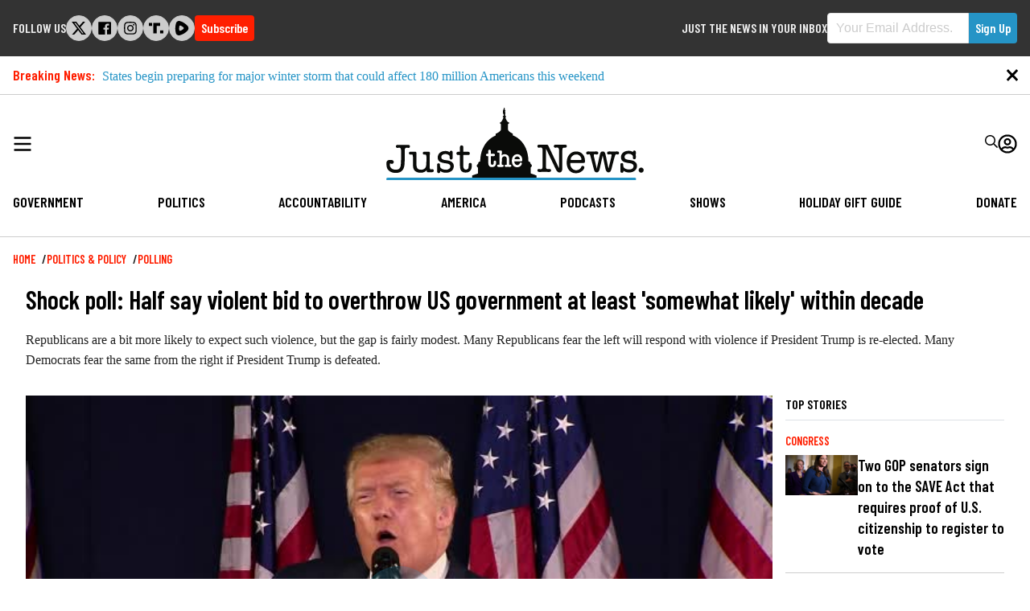

--- FILE ---
content_type: application/javascript;charset=utf-8
request_url: https://rumble.com/embedJS/urvw1.v70uhr/?url=https%3A%2F%2Fjustthenews.com%2Fpolitics-policy%2Fpolling%2Fshock-poll-half-voters-say-violent-attempt-overthrow-us-government-possible&args=%5B%22play%22%2C%7B%22video%22%3A%22v70uhr%22%2C%22div%22%3A%22rumble_v70uhr%22%2C%22playlist%22%3A%5B%22v6uar6m%22%2C%22v1l7smu%22%2C%22v6u4fec%22%2C%22v1hpscx%22%2C%22v1hhf4r%22%2C%22v1hlccd%22%2C%22v1hlccd%22%2C%22v1hgg43%22%2C%22v1gt7fa%22%2C%22v1igr7x%22%5D%2C%22refadd%22%3A%22type%3Dautoplay%22%2C%22autoplay%22%3A2%2C%22float_offset%22%3A%5B20%2C20%2C1%2C1%5D%2C%22float_size%22%3A%5B410%2C410%5D%2C%22float_mobile_offset%22%3A%5B15%2C55%2C1%2C1%5D%2C%22float_mobile_size%22%3A%5B%2245%25%22%2C255%5D%2C%22float%22%3A%22always%22%7D%5D
body_size: 12336
content:
!function(f,a){var t,r,o,n,i,d,s,c,l,e="Rumble",b={F:0},u=Object.create(null),p=document.location.hostname,g="rumble.com",I=(p===g||-1!==p.indexOf(g,p.length-g.length))&&Object.prototype.hasOwnProperty.call(f,"loc")&&Object.prototype.hasOwnProperty.call(f.loc,"f"),g=function(){return I?f.loc.f.apply(this,arguments):arguments[0]},h=(Object.freeze(g),Object.defineProperty(u,"f",{value:g,enumerable:!1,writable:!1,configurable:!1}),Object.setPrototypeOf(u,null),Object.freeze(u),Object.defineProperty(b,"loc",{value:u,enumerable:!1,writable:!1,configurable:!1}),function(){return(new Date).getTime()/1e3});(a=f[e]=f[e]||function(){a._.push(arguments)})._=a._||[],b.f={},b.b={};b.f["v70uhr"]={"fps":29.97,"w":1920,"h":1080,"u":{"mp4":{"url":"https:\/\/1a-1791.com\/video\/s8\/2\/V\/W\/W\/9\/VWW9a.caa.1.mp4","meta":{"bitrate":831,"size":3568976,"w":854,"h":480}},"webm":{"url":"https:\/\/1a-1791.com\/video\/s8\/2\/V\/W\/W\/9\/VWW9a.daa.1.webm","meta":{"bitrate":807,"size":3460122,"w":854,"h":480}}},"ua":{"mp4":{"360":{"url":"https:\/\/1a-1791.com\/video\/s8\/2\/V\/W\/W\/9\/VWW9a.baa.1.mp4","meta":{"bitrate":649,"size":2787076,"w":640,"h":360}},"480":{"url":"https:\/\/1a-1791.com\/video\/s8\/2\/V\/W\/W\/9\/VWW9a.caa.1.mp4","meta":{"bitrate":831,"size":3568976,"w":854,"h":480}},"720":{"url":"https:\/\/1a-1791.com\/video\/s8\/2\/V\/W\/W\/9\/VWW9a.gaa.1.mp4","meta":{"bitrate":2002,"size":8596042,"w":1280,"h":720}},"1080":{"url":"https:\/\/1a-1791.com\/video\/s8\/2\/V\/W\/W\/9\/VWW9a.haa.1.mp4","meta":{"bitrate":2754,"size":11822383,"w":1920,"h":1080}}},"webm":{"480":{"url":"https:\/\/1a-1791.com\/video\/s8\/2\/V\/W\/W\/9\/VWW9a.daa.1.webm","meta":{"bitrate":807,"size":3460122,"w":854,"h":480}}}},"i":"https:\/\/1a-1791.com\/video\/s8\/6\/V\/W\/W\/9\/VWW9a.OvCc.1.jpg","evt":{"v":"\/l\/view...70uhr.i0ged7","e":"\/l\/pte...70uhr.60474z","wt":1,"t":"\/l\/timeline...70uhr.y.1wl1av5"},"cc":[],"l":"\/v9n0of-trump-nation-is-witnessing-a-merciless-campaign-to-wipe-out-our-history.html","r":1,"title":"Trump: Nation is &apos;witnessing a merciless campaign to wipe out our history&apos;","author":{"name":"JTN2020","url":"https:\/\/rumble.com\/user\/JTN2020"},"player":{"logo":{"tw":75,"th":22,"path":"<style type=\"text\/css\"> .st0{filter:url(#Adobe_OpacityMaskFilter);} .st1{fill:#ffffff;} .st2{mask:url(#mask-2_2_);fill:#ffffff;} <\/style><g id=\"Just-the-News-HORZ-PRIMARY\"> <g id=\"Group-3\" transform=\"translate(0.000000, 405.000000)\"> <g id=\"Clip-2\"> <\/g> <defs> <filter id=\"Adobe_OpacityMaskFilter\" filterUnits=\"userSpaceOnUse\" x=\"1.7\" y=\"-363.4\" width=\"142.9\" height=\"1.6\"> <feColorMatrix type=\"matrix\" values=\"1 0 0 0 0 0 1 0 0 0 0 0 1 0 0 0 0 0 1 0\"\/> <\/filter> <\/defs> <mask maskUnits=\"userSpaceOnUse\" x=\"1.7\" y=\"-363.4\" width=\"142.9\" height=\"1.6\" id=\"mask-2_2_\"> <g class=\"st0\"> <polygon id=\"path-1_2_\" class=\"st1\" points=\"1.7,-363.4 144.6,-363.4 144.6,-361.9 1.7,-361.9 \"\/> <\/g> <\/mask> <path id=\"Fill-1\" class=\"st2\" d=\"M143.8-361.9H2.5c-0.4,0-0.8-0.4-0.8-0.8c0-0.4,0.4-0.8,0.8-0.8h141.3c0.4,0,0.8,0.4,0.8,0.8 C144.6-362.2,144.2-361.9,143.8-361.9\"\/> <\/g> <path id=\"Fill-5\" class=\"st1\" d=\"M148.8,37.3c0,0.8-0.6,1.4-1.4,1.4c-0.8,0-1.4-0.6-1.4-1.4c0-0.8,0.6-1.4,1.4-1.4 C148.1,35.9,148.8,36.5,148.8,37.3\"\/> <path id=\"Stroke-6\" class=\"st1\" d=\"M148.8,37.3c0,0.8-0.6,1.4-1.4,1.4c-0.8,0-1.4-0.6-1.4-1.4c0-0.8,0.6-1.4,1.4-1.4 C148.1,35.9,148.8,36.5,148.8,37.3z\"\/> <path id=\"Fill-8\" class=\"st1\" d=\"M141.1,31.6l-1.3-0.2c-1.3-0.2-1.9-0.7-1.9-1.6c0-0.5,0.2-0.9,0.7-1.2c0.4-0.3,1-0.5,1.7-0.5 c0.7,0,1.2,0.2,1.7,0.5c0.5,0.3,0.7,0.7,0.7,1.1v0.7c0,0.5,0.3,0.8,0.8,0.8c0.5,0,0.8-0.3,0.8-1c0-0.1,0-0.4,0-0.7l0-0.1 c0-0.3,0-0.7,0-0.8c0-0.2,0-0.8,0-1.2c0-0.2,0-0.4,0-0.4c0-0.5-0.3-0.8-0.8-0.8c-0.5,0-0.8,0.3-0.8,0.8c-0.7-0.5-1.5-0.7-2.4-0.7 c-1.3,0-2.4,0.3-3.2,1c-0.8,0.7-1.2,1.6-1.2,2.6c0,1.1,0.4,2,1.3,2.4c0.8,0.4,2,0.8,3.6,0.9c1.6,0.2,2.4,0.7,2.4,1.7 c0,0.5-0.2,1-0.7,1.3c-0.5,0.4-1.1,0.5-1.8,0.5c-1,0-1.8-0.2-2.5-0.6c-0.6-0.4-1-0.9-1-1.5c0-0.7-0.1-1.1-0.2-1.2 c-0.1-0.2-0.3-0.3-0.7-0.3c-0.5,0-0.8,0.3-0.8,0.9c0,0.1,0,0.3,0,0.6c0,0.4,0,0.9,0,1.1l0,0.1c0,0.4,0,1.2,0,1.7c0,0.7,0.3,1,0.9,1 c0.6,0,0.9-0.3,0.9-0.9v-0.2c0.9,0.6,2,1,3.1,1c1.4,0,2.5-0.3,3.3-1c0.8-0.7,1.3-1.6,1.3-2.7C145,33,143.7,31.9,141.1,31.6\"\/> <path id=\"Fill-9\" class=\"st1\" d=\"M133.6,26.7c0,0-0.2,0-0.5,0l-0.1,0c-0.5,0-1.4,0-1.6,0c-0.3,0-1.2,0-1.8,0l-0.1,0 c-0.2,0-0.4,0-0.4,0c-0.8,0-1.2,0.3-1.2,0.9c0,0.6,0.3,0.8,0.9,0.8c0.1,0,0.3,0,0.6-0.1c0.2,0,0.5-0.1,0.6-0.1 c0.3,0,0.4,0.2,0.4,0.5v0c0,0.3-0.1,0.7-0.2,1.1l-1.6,6.5l-1.6-7.5c-0.2-0.8-0.4-1.4-0.6-1.7c-0.2-0.3-0.6-0.5-1.1-0.5 c-0.5,0-0.8,0.2-1.1,0.5c-0.2,0.3-0.4,0.9-0.6,1.7l-1.7,7.5l-1.6-6.5c-0.1-0.4-0.2-0.8-0.2-1.1c0-0.4,0.2-0.6,0.5-0.6 c0.1,0,0.4,0.1,0.7,0.1c0.3,0,0.4,0.1,0.5,0.1c0.6,0,0.9-0.3,0.9-0.9c0-0.4-0.2-0.9-1.1-0.9c0,0-0.3,0-0.6,0l0,0c-0.7,0-1.7,0-2,0 c-0.2,0-0.9,0-1.4,0l-0.1,0c-0.3,0-0.5,0-0.6,0c-0.9,0-1.1,0.5-1.1,0.9c0,0.5,0.3,0.8,0.8,0.8c0,0,0.2,0,0.5-0.1 c0.1,0,0.4-0.1,0.4-0.1c0.2,0,0.4,0.2,0.5,0.7l2.2,8.2c0.3,1,0.8,1.5,1.5,1.5c0.5,0,0.8-0.2,1.1-0.5c0.3-0.3,0.5-0.9,0.7-1.6 l1.7-7.5l1.6,7.6c0.3,1.3,0.9,2,1.7,2c0.4,0,0.8-0.2,1.1-0.5c0.3-0.3,0.5-0.8,0.7-1.5l1.5-5.8c0.6-2.1,1-2.5,1.2-2.5 c0,0,0.1,0,0.1,0c0.3,0.1,0.5,0.1,0.7,0.1c0.6,0,0.8-0.3,0.8-0.9C134.7,27.2,134.5,26.7,133.6,26.7\"\/> <path id=\"Fill-10\" class=\"st1\" d=\"M107,31.3c0-0.7,0.3-1.4,1-2c0.7-0.6,1.4-0.9,2.2-0.9c0.8,0,1.5,0.3,2.1,0.9 c0.6,0.6,0.9,1.2,0.9,2c0,0.1,0,0.2-0.4,0.2h-5.4C107,31.5,107,31.4,107,31.3z M110.3,26.7c-1.6,0-2.9,0.6-4,1.8 c-1,1.2-1.5,2.7-1.5,4.6c0,1.8,0.5,3.3,1.4,4.4c0.9,1.1,2.2,1.6,3.8,1.6c1.3,0,2.5-0.4,3.4-1.2c0.6-0.5,1.1-1.2,1.3-1.8 c0.1-0.3,0-0.5-0.1-0.7c-0.2-0.2-0.5-0.4-0.8-0.4c-0.4,0-0.7,0.2-0.8,0.6c0,0-0.1,0.6-1.1,1.3c-0.5,0.3-1.1,0.5-1.8,0.5 c-1,0-1.8-0.4-2.5-1.1c-0.7-0.7-1-1.7-1-2.8c0-0.1,0-0.2,0.1-0.2c0,0,0.1-0.1,0.3-0.1h7.2c0.4,0,0.6-0.1,0.7-0.2 c0.1-0.1,0.1-0.5,0.1-1.1c0-1.5-0.5-2.7-1.4-3.7C112.9,27.2,111.7,26.7,110.3,26.7L110.3,26.7z\"\/> <path id=\"Fill-11\" class=\"st1\" d=\"M103.8,22.9c0,0-0.2,0-0.4,0l-0.1,0c-0.7,0-1.9,0-2.2,0c-0.3,0-1.2,0-1.8,0l-0.1,0 c-0.3,0-0.6,0-0.6,0c-0.9,0-1.1,0.5-1.1,0.9c0,0.2,0.1,0.4,0.2,0.6c0.2,0.2,0.4,0.2,0.6,0.2c0.1,0,0.3,0,0.6-0.1 c0.2,0,0.4-0.1,0.5-0.1c0.6,0,0.9,0.4,1,1.1c0,0.1,0,0.8,0,1.9v8.7l-5.9-12.2l-0.2-0.5c-0.2-0.4-0.5-0.5-1-0.5l-2,0 c-0.3,0-1.1,0-1.6,0l-0.5,0c-0.9,0-1.1,0.5-1.1,0.9c0,0.6,0.3,0.8,0.8,0.8c0.1,0,0.4,0,0.6-0.1c0.2,0,0.3,0,0.4,0 c0.7,0,1.1,0.5,1.1,1.6v9.1c0,1.1-0.3,1.6-1.1,1.6c-0.1,0-0.4,0-0.7-0.1l0,0c-0.3,0-0.4,0-0.4,0c-0.5,0-0.8,0.3-0.8,0.8 c0,0.4,0.2,0.9,1.1,0.9c0,0,0.2,0,0.4,0l0,0c0.7,0,2.2-0.1,2.5-0.1c0.4,0,1.8,0,2.4,0.1c0.2,0,0.3,0,0.3,0c0.9,0,1.1-0.5,1.1-0.9 c0-0.5-0.3-0.8-0.8-0.8c-0.1,0-0.3,0-0.6,0c-0.2,0-0.4,0-0.5,0c-0.7,0-1.1-0.5-1.1-1.6V25L98.7,37c0.5,1.1,1.2,1.6,2,1.6 c0.6,0,1-0.2,1.3-0.7c0.2-0.4,0.4-1.2,0.4-2.2v-9.6c0-0.6,0.1-1.1,0.2-1.2c0.1-0.2,0.4-0.3,0.8-0.3h0.5c0.8,0,1-0.5,1-0.9 C104.9,23.3,104.7,22.9,103.8,22.9\"\/> <g> <path class=\"st1\" d=\"M76.6,29.5c-0.4,0-0.8,0.2-1.1,0.5c-0.3,0.3-0.5,0.6-0.5,1c0,0,0,0,0.1,0h2.9c0,0,0,0,0.1,0 c0-0.4-0.1-0.7-0.4-1C77.3,29.7,76.9,29.5,76.6,29.5z\"\/> <path class=\"st1\" d=\"M84.2,39.1v-3.2c1.6-1.3-0.1-2.2-0.1-2.2c0-1.2-1.2-1.3-1.2-1.3c-0.1-12-8.9-14.7-8.9-14.7v-1 c0,0-2.8-1.1-2.8-2.5s0-2.3,0-2.3S71.1,11,71.7,11l0-0.8l-0.3,0c-0.7,0-1.6-2.3-1.6-2.3V7.4L70.2,7l-0.6-0.7L69.7,5l-0.2-1.1 l0.3,0l-0.5-0.9c0,0,0.2-0.5-0.1-0.9c0,0-0.6,0.1-0.4,0.7c0,0-0.5,0.8-0.4,1.1l0,1.1l0.5,1.3L68.2,7l0.3,0.5v0.4 c0,0-0.9,2.3-1.6,2.3l-0.3,0l0,0.8c0.7,0,0.5,1,0.5,1s0,1,0,2.3c0,1.3-3,2.5-3,2.5v1c0,0-8.7,2.9-8.9,14.7c0,0-1.2,0.1-1.2,1.4 c0,0-1.7,0.9,0,2.2v3.2c-1.1,0.4-2.4,0.7-3.4,1.1l0,1.2h36.8v-1.2C86.5,39.9,85.3,39.5,84.2,39.1z M64,34.7 c-0.4,0.6-1,0.9-1.9,0.9c-0.8,0-1.4-0.3-1.8-0.8c-0.3-0.4-0.4-1-0.4-1.9v-3.4c0-0.1,0-0.1-0.1-0.1h-0.5c-0.2,0-0.4-0.1-0.5-0.2 c-0.1-0.1-0.2-0.3-0.2-0.5c0-0.2,0.1-0.3,0.2-0.5c0.1-0.1,0.3-0.2,0.5-0.2h0.5c0,0,0,0,0,0c0,0,0,0,0-0.1v-1.5 c0-0.5,0.3-0.7,0.7-0.7c0.4,0,0.7,0.3,0.7,0.7V28c0,0,0,0,0,0c0,0,0,0,0.1,0H63c0.5,0,0.7,0.3,0.7,0.7c0,0.5-0.3,0.7-0.8,0.7h-1.5 c0,0,0,0,0,0.1V33c0,0.5,0.1,0.8,0.2,1c0.1,0.2,0.3,0.3,0.6,0.3c0.4,0,0.6-0.1,0.7-0.4c0.1-0.2,0.1-0.8,0.1-1.2l0,0l0,0 c0-0.5,0.3-0.8,0.7-0.8c0.2,0,0.7,0.1,0.7,0.8C64.4,33.8,64.3,34.2,64,34.7z M72.4,35.5c0,0-0.2,0-0.5,0c-0.3,0-0.7,0-0.8,0 c-0.1,0-0.5,0-0.7,0c-0.2,0-0.3,0-0.3,0c-0.2,0-0.4-0.1-0.5-0.2c-0.1-0.1-0.2-0.3-0.2-0.5c0-0.2,0.1-0.3,0.2-0.4 c0.1-0.1,0.3-0.1,0.4-0.1c0.1,0,0.1,0,0.3,0c0,0,0.1,0,0.1,0c0.1,0,0.2-0.3,0.2-0.7c0-0.1,0-0.3,0-0.6v-1.3c0-1.1-0.1-1.5-0.2-1.7 c-0.2-0.4-0.6-0.6-1.1-0.6c-0.6,0-1,0.2-1.3,0.6c-0.2,0.3-0.3,0.8-0.3,1.5c0,0.9,0,2.2,0,2.3c0,0.3,0.1,0.4,0.2,0.5 c0,0,0.1,0,0.1,0c0.1,0,0.1-0.1,0.2-0.1c0.4,0,0.6,0.2,0.6,0.6c0,0.4-0.3,0.7-0.7,0.7c0,0-0.2,0-0.4,0c-0.2,0-0.5,0-0.7,0 c-0.1,0-0.4,0-0.7,0c-0.2,0-0.5,0-0.5,0c-0.4,0-0.7-0.2-0.7-0.7c0-0.2,0.1-0.6,0.7-0.6c0.1,0,0.2,0,0.4,0.1c0.1,0,0.1,0,0.2,0 c0,0,0.1-0.1,0.1-0.2c0-0.3,0.1-0.8,0.1-1.6v-2.3c0-1.3,0-2.1-0.1-2.4c0-0.2-0.1-0.3-0.2-0.3c0,0-0.1,0-0.2,0c-0.2,0-0.3,0-0.3,0 c-0.4,0-0.6-0.2-0.6-0.6c0-0.2,0.1-0.3,0.2-0.5c0.1-0.1,0.3-0.2,0.5-0.2c0,0,0.1,0,0.2,0c0.2,0,0.5,0,0.6,0c0,0,0.2,0,0.4,0 c0.1,0,0.3,0,0.3,0c0.1,0,0.5,0.1,0.5,0.6l0,2.1c0.2-0.2,0.4-0.3,0.6-0.4c0.3-0.1,0.6-0.2,1-0.2c0.8,0,1.4,0.2,1.8,0.7 c0.5,0.5,0.7,1.1,0.7,1.8V33c0,0.6,0,0.8,0,0.8l0,0c0,0.4,0.1,0.5,0.1,0.5c0,0,0.1,0,0.2,0c0.1,0,0.2-0.1,0.3-0.1 c0.4,0,0.6,0.2,0.6,0.6C73.1,35,73.1,35.5,72.4,35.5z M79.3,32.1c-0.1,0.2-0.4,0.2-0.5,0.2h-3.9c0,0,0,0-0.1,0 c0,0.6,0.2,1.1,0.5,1.5c0.3,0.4,0.7,0.6,1.2,0.6c0.3,0,0.6-0.1,0.9-0.3c0.5-0.3,0.5-0.7,0.5-0.7l0,0c0.1-0.3,0.3-0.5,0.6-0.5 c0.2,0,0.4,0.1,0.5,0.3c0.1,0.2,0.2,0.4,0.1,0.6c-0.1,0.4-0.4,0.8-0.8,1.1c-0.6,0.5-1.2,0.7-2,0.7c-0.9,0-1.7-0.3-2.2-1 c-0.5-0.6-0.8-1.5-0.8-2.6c0-1.1,0.3-2,0.9-2.7c0.6-0.7,1.3-1.1,2.3-1.1c0.8,0,1.5,0.3,2,0.9c0.5,0.6,0.8,1.3,0.8,2.2 C79.4,31.9,79.3,32,79.3,32.1z\"\/> <\/g> <path id=\"Fill-15\" class=\"st1\" d=\"M49.7,33.2c-0.6,0-0.9,0.3-0.9,1c0,0,0,1.5-0.2,2c-0.3,0.5-0.7,0.8-1.4,0.8h0 c-1,0-1.5-0.8-1.5-2.3v-5.6c0-0.4,0.2-0.4,0.2-0.4h2.5c0.7,0,1-0.3,1-0.9c0-0.6-0.3-0.9-1-0.9H46c-0.3,0-0.3-0.1-0.3-0.2v-2.4 c0-0.6-0.3-1-0.9-1c-0.6,0-1,0.3-1,1v2.3c0,0.2-0.1,0.3-0.3,0.3h-0.9c-0.2,0-0.4,0.1-0.6,0.3c-0.2,0.2-0.3,0.4-0.3,0.6 c0,0.3,0.1,0.5,0.3,0.6c0.2,0.2,0.4,0.3,0.7,0.3h0.7c0.2,0,0.3,0.1,0.3,0.4v5.4c0,1.4,0.2,2.3,0.6,2.9c0.5,0.8,1.4,1.2,2.6,1.2 c1.3,0,2.3-0.5,2.9-1.4c0.4-0.7,0.6-1.3,0.6-3C50.6,33.4,50.1,33.2,49.7,33.2\"\/> <path id=\"Fill-16\" class=\"st1\" d=\"M36.3,31.7L35,31.5c-1.3-0.2-1.9-0.7-1.9-1.6c0-0.5,0.2-0.9,0.7-1.2c0.4-0.3,1-0.5,1.7-0.5 c0.7,0,1.2,0.2,1.7,0.5c0.5,0.3,0.7,0.7,0.7,1.1v0.8c0,0.5,0.3,0.8,0.8,0.8c0.5,0,0.8-0.3,0.8-1c0-0.1,0-0.4,0-0.8l0,0 c0-0.3,0-0.6,0-0.7c0-0.2,0-0.8,0-1.2l0-0.1c0-0.2,0-0.4,0-0.4c0-0.5-0.3-0.8-0.8-0.8c-0.5,0-0.8,0.3-0.8,0.8 c-0.7-0.5-1.5-0.7-2.4-0.7c-1.3,0-2.4,0.3-3.2,1c-0.8,0.7-1.2,1.6-1.2,2.6c0,1.2,0.4,2,1.3,2.4c0.8,0.4,2,0.8,3.6,0.9 c1.6,0.2,2.4,0.7,2.4,1.7c0,0.5-0.2,1-0.7,1.4c-0.5,0.4-1.1,0.5-1.8,0.5c-1,0-1.8-0.2-2.5-0.6c-0.6-0.4-1-0.9-1-1.5 c0-0.7-0.1-1.1-0.2-1.2c-0.1-0.2-0.3-0.3-0.7-0.3c-0.5,0-0.8,0.3-0.8,0.9c0,0.1,0,0.3,0,0.6c0,0.4,0,0.9,0,1.1c0,0.2,0,1.6,0,1.8 c0,0.7,0.3,1,0.9,1c0.6,0,0.9-0.3,0.9-0.9v-0.2c0.9,0.6,2,1,3.2,1c1.4,0,2.5-0.3,3.3-1c0.8-0.7,1.3-1.6,1.3-2.7 C40.3,33.2,38.9,32.1,36.3,31.7\"\/> <path id=\"Fill-17\" class=\"st1\" d=\"M27.9,36.8c-0.1,0-0.2,0-0.5,0.1c-0.2,0-0.4,0.1-0.4,0.1c-0.3,0-0.5-0.4-0.5-1.1 c0-0.1,0-0.4,0-1.5v-3.5c0-1.1,0-2,0.1-2.5c0-0.1,0-0.3,0-0.5c0-0.5-0.3-0.8-0.8-0.8c-0.1,0-0.3,0-0.5,0c-0.2,0-0.5,0-0.5,0 c-0.1,0-0.3,0-0.6,0c-0.3,0-0.6,0-0.6,0c-0.6,0-1,0.3-1,0.9c0,0.5,0.3,0.8,0.9,0.8h0.7c0.3,0,0.4,0.5,0.5,1v2.7 c0,1.6-0.1,2.7-0.4,3.3c-0.2,0.5-0.5,0.8-1,1.1c-0.5,0.3-1,0.4-1.7,0.4c-1.3,0-2.1-0.5-2.4-1.4c-0.2-0.6-0.3-1.5-0.3-2.8v-1.5 l0.1-3.6c0-0.8-0.4-1-0.8-1c0,0-0.1,0-0.3,0c-0.3,0-0.7,0-0.8,0c-0.1,0-0.4,0-0.7,0c-0.3,0-0.6,0-0.7,0c-0.9,0-1.1,0.4-1.1,0.8 c0,0.5,0.3,0.8,0.9,0.8c0.1,0,0.3,0,0.5,0c0.2,0,0.4,0,0.4,0c0.2,0,0.6,0.3,0.6,3v1.9c0,1,0,1.7,0,2c0,0.7,0.2,1.3,0.5,1.7 c0.7,1.1,2,1.7,3.8,1.7c1.5,0,2.6-0.5,3.5-1.5v0.4c0,0.5,0.3,0.8,0.7,0.8c0.1,0,0.4,0,0.7,0l0,0c0.1,0,0.2,0,0.2,0c0,0,0.3,0,0.5,0 c0.3,0,0.7,0,0.8,0c0.9,0,1-0.5,1-0.9C28.8,37,28.5,36.8,27.9,36.8\"\/> <path id=\"Fill-18\" class=\"st1\" d=\"M15.2,23.9c0-0.4-0.2-0.9-1.1-0.9c-0.1,0-0.4,0-0.8,0c-0.7,0-1.8,0-2.1,0c-0.3,0-1.6,0-2.3,0l0,0 c-0.3,0-0.5,0-0.6,0c-0.9,0-1.1,0.5-1.1,0.9c0,0.2,0.1,0.4,0.2,0.6c0.2,0.2,0.3,0.2,0.6,0.2c0.2,0,0.4,0,0.6-0.1c0.1,0,0.2,0,0.5,0 c0.7,0,1.1,0.5,1.1,1.6v4.3c0,1.1-0.1,2.1-0.1,2.8c0,0.3,0,0.5,0,0.7c-0.1,2.1-1,3-2.9,3c-1,0-1.8-0.3-2.4-0.8 c-0.5-0.5-0.9-1-0.9-1.7l0-0.5c0-0.3,0.2-0.6,0.2-0.6c0,0,0,0,0.1,0c0.2,0.2,0.5,0.3,0.8,0.3c0.6,0,1.1-0.4,1.1-1 c0-0.4-0.1-0.6-0.3-0.9c-0.4-0.4-1-0.4-1.3-0.4h0c-0.5,0-0.9,0-1.2,0c-0.8,0.1-1.2,0.8-1.3,1.1c-0.1,0.3,0,1.7,0,1.9 c0.1,1.3,0.5,2.3,1.4,3c1,0.8,2.3,1.3,3.9,1.3h0c2.6,0,4.3-1.3,4.8-3.8c0.2-0.9,0.3-2.5,0.3-4.6v-4.3c0-1.1,0.3-1.6,1.1-1.6 c0.2,0,0.4,0,0.5,0c0.3,0,0.5,0.1,0.6,0.1C14.9,24.7,15.2,24.4,15.2,23.9\"\/> <\/g>","w":"150","h":"44","link":"https:\/\/justthenews.com\/","allow":true},"timestamp":1658676112,"colors":{"play":"#FFFFFF","scrubber":"#2594C6","hover":"#FFFFFF","background":"rgba(37,148,198,0.2)","hoverBackground":"rgba(48,48,48,0.4)"}},"duration":34,"pubDate":"2020-07-04T15:17:24+00:00","loaded":1,"vid":11796831,"timeline":[0,0],"own":true,"restrict":[-3,0],"autoplay":1,"track":0,"live":0,"live_placeholder":false,"livestream_has_dvr":null,"share_url":"https:\/\/rumble.com\/share\/v9n0of?src=d5pbHkn0TYQ6HWRNFf3W5AcQGvhKytOOSg-DWnYH7_8hlss-K6BjmA","a":{"timeout":-1,"u":"rvw1","aden":[1,0,1],"ov":true,"ads":[],"a":".rvw1.rvw1.70uhr.c.ow.1m3bj2z","ae":".rvw1.rvw1.70uhr.c.ow.kzhhgu","ap":[false,0],"loop":[]},"viewer_id":"YwKzVuVVZKE",loaded:h()};if(!b.k){var v,m,_,y="https://rumble.com",p="/embedJS/urvw1",S=function(o,e){return o.opts||(o.opts=[]),b.D(e,function(e,t){var r=o[t];switch(t){case"opts":o[t]=r.concat(e);break;case"ad_sys":o[t]=r?b.M(r,e):e;break;default:o[t]=e}}),o},P=function(){try{return f.self!==f.top}catch(e){return!0}},g="ifr="+(P()?"1":"0")+"&",w=(b.l=h(),f.RumbleErrorHandler||(c=0,l=function(e){var t;return e&&((t=e.match(new RegExp("http[s]?://[^/]*rumble.com(/.*)$")))?t[1]:e)},f.RumbleErrorHandler=function(e){var t,r=e.message,o=e.filename,n=e.lineno,i=e.colno,a=l(o);o==a||r.match(/^Script error\./)||3<++c||(o=document.location+"",r=[l(o),c,r,a,n,i],e.error&&e.error.stack&&r.push(e.error.stack.split("\n").slice(1,3).join("\n")),a="/l/jserr?err="+encodeURIComponent(JSON.stringify(r)),o==r[0]&&(a=y+a),(t=document.createElement("img")).src=a,t.width=t.height=1,t.onload=t.onerror=function(){t.onload=null,t.onerror=null})},f.addEventListener("error",f.RumbleErrorHandler)),[]),B=(b.E=function(e){return e.split("?")[0]},b.B=function(e){var t=e.split("?"),r={};return t&&t[1]&&(t=t[1],new URLSearchParams(t).forEach(function(e,t){r[t]=e})),r},b.C=function(e){var r="";return b.D(e,function(e,t){r+=(r?"&":"")+encodeURIComponent(t)+"="+encodeURIComponent(e)}),r},b.D=function(e,t){var r,o;for(o in e)if(e.hasOwnProperty(o)&&void 0!==(r=t(e[o],o)))return r},b.K=function(e,t){if("undefined"==typeof localStorageBlocked)try{localStorageBlocked="undefined"==typeof localStorage||!localStorage}catch(r){localStorageBlocked=!0}if(void 0===t){if(!localStorageBlocked)try{t=localStorage.getItem(e)}catch(r){localStorageBlocked=!0}return localStorageBlocked?w[e]:parseInt(t)==t?parseInt(t):t}if(w[e]=t,!localStorageBlocked)try{return localStorage.setItem(e,t)}catch(r){localStorageBlocked=!1}return!1},b.L=function(e,t,r,o){if(e)if(!e.match(/^(http[s]?:)?\/\/([^/]*)\//)||r)return(o?"https:":"")+"//"+t+("/"!=e[0]?"/":"")+e;return e},b.M=function(e,t){return e.filter(function(e){return-1!==t.indexOf(e)})},b.I=function(){if("undefined"!=typeof Hls)return!0;var e="hls";try{new URL(document.location.href).searchParams.has("fml")&&(e="hls-dev")}catch(t){}return b.q([e]),!1},function(n){var i,t=.5,r=2,a=5,d=8,s=1,e=0,c=function(e){var t=e.config.liveSyncDuration;e.config.lowLatencyMode=t<=3},o=function(){0},l=function(){var e=i.config.liveSyncDuration;return!!(e&&e<d)&&(i.config.liveSyncDuration=e+s,r<(t*=2)&&(t=r),c(i),!0)},u=function(){o(),a=1<e&&0==a?-1:5,++e,2<=e&&l()&&(e=0)};return function(){var e,t={capLevelToPlayerSize:!1,autoStartLoad:!1,nudgeMaxRetry:10,minAutoBitrate:5e5,fragLoadPolicy:{"default":{maxTimeToFirstByteMs:1e4,maxLoadTimeMs:12e4,timeoutRetry:{maxNumRetry:10,retryDelayMs:0,maxRetryDelayMs:0},errorRetry:{maxNumRetry:10,retryDelayMs:1e3,maxRetryDelayMs:8e3}}}};if(n.meta&&n.meta.hlsJsConfig)for(var r in n.meta.hlsJsConfig)e=n.meta.hlsJsConfig[r],"predictive_disable_iterations"==r?a=e:"min_latency"==r?0:"max_latency"==r?d=e:"latency_interval"==r?s=e:t[r]=n.meta.hlsJsConfig[r];try{new URL(document.location.href).searchParams.has("follow_live_edge")&&(t.maxLiveSyncPlaybackRate=1.25)}catch(o){}return i=new Hls(t),c(i),i.on(Hls.Events.ERROR,function(e,t){t.type!=Hls.ErrorTypes.MEDIA_ERROR||t.details!=Hls.ErrorDetails.BUFFER_STALLED_ERROR&&t.details!=Hls.ErrorDetails.BUFFER_NUDGE_ON_STALL||u()}),i}()}),x=[2,0,1],M=["mp4","webm","hls"],N=function(u,f,p){var g,h=function(){var e=u.v.src||u.v.currentSrc;return e=e.match(/blob:/)&&u.hls_js?u.hls_js.url||e:e},v=(f.get=function(){return e=u,t=f.url,21192597==e.vid.vid?t:(r=b.B(t),o=b.E(t),e.vid.live||(n=0,e.vid.a&&(n=e.vid.a.u||0),r.u=n,r.b=0<e.bandwidth_track?1:0),o+"?"+b.C(r));var e,t,r,o,n},function(e){var t=h(),r=f.get();return u.current_video=f,r!=t||e?r:0});f.check=function(){return!v()},f.play=function(){var e,t;p&&u.hls_js&&!g&&(e=u.hls_js,(t=e.config.liveSyncDuration)&&(e.config.liveSyncDuration=1),e.startLoad(),t)&&(e.config.liveSyncDuration=t),g=!0},f.set=function(e){if(p&&!b.I())return setTimeout(function(){f.set()},100),!1;var t,r,o,n,i,a,d,s=v(e),c=0,l=0;s&&(g=!1,t=u.v,u.res=f.key,0<m&&(u.last_set_url==h()?(c=!t.paused,l=t.currentTime):0<u.video_time&&(l=u.video_time)),l&&!u.vid.live&&(u.ui.s.autoSeek=l),l=!!p&&(l=navigator.userAgent||"",r=/Android/i.test(l),/Chrome/i.test(l)&&!/iPad|iPhone/i.test(l)||r||!b.J),e=t,n=s,i=l,a=f,(o=u).hls_js&&o.hls_media_attached&&((d=o.hls_js).detachMedia(e),d.destroy(),o.hls_js=null),i?(d=o.hls_js=B(a),o.j("hlsJsLoaded",d),d.on(Hls.Events.LEVEL_UPDATED,function(e,t){o.live=t.details.live}),d.loadSource(n),d.attachMedia(e),o.hls_media_attached=1):e.src=n,m++,u.last_set_url=s,t.load(),c)&&(f.play(),t.play())};!function(){if(p){var e=f.meta&&f.meta.rumbleLsConfig,t=b.N(u,f);if(e||t){var r=new URL(f.url);if(e&&(e=/iPhone|iPad/i.test(navigator.userAgent||"")?1:f.meta.rumbleLsConfig.playlistLevel||0,r.searchParams.append("level",e)),t)for(var o in t)r.searchParams.append(o,t[o]);f.url=r.toString()}}}()},C=(b.G=function(r,e){for(var o,t,n={},i=m=0;i<x.length;i++)e[o=M[t=x[i]]]&&(b.A[t]||"hls"==o)&&b.D(e[o],function(e,t){n.hasOwnProperty(t)||(e.key=t,n[t]=e,N(r,n[t],"hls"==o))});return n},b.H=function(e){var r,o,n,i=480;e.res&&(i=e.res),e.vid.live&&!b.J&&b.I(),b.D(e.video_list,function(e,t){n=parseInt(t),"hls"!=r&&("hls"==t&&b.J||0<n&&n<=i&&(!r||r<n)?r=t:(!o||n<o&&0<n)&&(o=t))}),(r=r||o)&&e.video_list[r].set()},b.N=function(e,t){var r,o,n=e.vid.transmit_url_params;if(n){if("object"==typeof sessionStorage)try{var i=sessionStorage.getItem("transmit_session_id");i||(i=b.O(16),sessionStorage.setItem("transmit_session_id",i)),n.session=i}catch(a){}return t&&t.meta&&(r=t.meta.w,o=t.meta.h),n.w=r||e.vid.w||null,n.h=o||e.vid.h||null,n}},b.O=function(e){for(var t="",r="ABCDEFGHIJKLMNOPQRSTUVWXYZabcdefghijklmnopqrstuvwxyz0123456789-_.",o=0;o<e;o++)t+=r.charAt(Math.floor(Math.random()*r.length));return t},b.r=function(){var a={},d={},s={b:function(e,t,r){if("object"!=typeof e){if(a[e]&&!r)return!1;if(a[e]=t=t||1,d[e])for(;o=d[e].pop();)o(e,t);return!0}for(var o in e)s.b(o,e[o],r)},a:function(e,t,r){var o,n,i;for(r=r||{},o=0;i=e[o];o++)a[i]?r[i]=a[i]:(n&&(t=function(t,r){return function(e){s.a([t],r,e)}}(n[0],n[1])),n=[i,t]);n?(d[n[0]]||(d[n[0]]=[]),d[n[0]].push(function(e,t){r[e]=t,n[1](r)})):t(r)}};return s},i=b.r(),d=document,s={},b.s=function(e,t,r){var o,n,i=0;s[e]||(s[e]=1,(o=d.createElement("script")).type="text/javascript",o.src=e,r&&(o.addEventListener("load",function(){r(!0)},!1),o.addEventListener("error",function(){r(!1)},!1)),t&&(o.addEventListener("load",n=function(e){if(i||t())return i=1;e&&setTimeout(n,50)},!1),n(1)),d.head.appendChild(o))},b.q=function(e,t){for(var r,o=0;o<e.length;o++)if("ima3"==e[o])b.s("https://imasdk.googleapis.com/js/sdkloader/ima3.js",function(){return!("undefined"==typeof google||!google||!google.ima||(i.b("ima3"),0))});else if("custom_ui"!=e[o]){r=e[o];b.s(a.s.rd+"/j/pv/1112/"+r+("hls"==r||"hls-dev"==r?"":".r2")+".js",null,function(e){e?t&&t(1):b.s(a.s.rd+"/j/p/"+r+("hls"==r||"hls-dev"==r?"":".r2")+".js?_v="+Date.now(),t)})}},b.c=function(e,t,r){i.a(e,t),r||b.q(e)},a.rl=function(e,t){i.b(e)&&t&&t(b)},[0,1,"position","absolute","relative","fixed","normal","none","auto","width","height","margin","padding","border","display","#FFF","#000","100%","background","opacity"]),k=function(e){return C.hasOwnProperty(e)?C[e]:e},H=function(r,e,o){var n,t;if(!r.style&&r.length)for(t=0;t<r.length;t++)H(r[t],e,o);else b.D(e,function(e,t){n=k(t),o&&""!==r.style[n]||(r.style[n]=k(e))})},u=(b.w=H,b.y=function(e){var r={};return b.D(e,function(e,t){r[k(t)]=k(e)}),r},b.t=function(e,t,r,o,n,i,a,d){o||(o=e,n=t);var s="0",c="0";return d&&d.viewbox_top&&(s=d.viewbox_top),d&&d.viewbox_left&&(c=d.viewbox_left),i=i?" RumbleSVG-"+i:"",a=a||"",0<r.indexOf("stroke")&&(a+="stroke:currentColor;"),[e,t,'<svg style="'+a+'" class="RumbleElm'+i+'" xmlns="http://www.w3.org/2000/svg" xmlns:xlink="http://www.w3.org/1999/xlink" width="'+e+'px" height="'+t+'px" viewBox="'+c+" "+s+" "+o+" "+n+'">'+r+"</svg>"]},b.j=b.r(),b.j.c=function(t,r,o,n){b.j.a([r],function(e){n&&(t=t.querySelectorAll(n)[0]),b.z(t,e[r][2]),o&&("string"==typeof o?t.style.display=o:o.apply(t))})},'<path stroke-width="3" stroke-linejoin="round" d="M19 11L3.2 1.5v19z"/>'),T=(b.j.b({bplay:b.t(32,32,u,19,22,"bplay"),play:b.t(22,22,u,19,22,"play","height:100%;"),loader:b.t(80,10,function(){for(var e,t="<g>",r=0;r<21;r++)t+='<circle cx="'+(10*r+5)+'" cy="5" r="'+(e=(e=r-6)<1||5<e?1:e)+'" />';return t+"</g>"}(),80,10)}),f.requestAnimationFrame?1:0),E={},j=function(){var e=E;E={},_=0,b.D(e,function(e){"function"==typeof e&&e()})},U=(b.a=function(e,t){if(!E[e]&&"function"==typeof t&&(E[e]=t,!_)){if(_=1,!T)return setTimeout(j,1e3/24);f.requestAnimationFrame(j)}},b.i=function(e){var t=b.u("div",0,0,e);return 1<t.childNodes.length?t.childNodes:t.firstChild},b.u=function(e,t,r,o){var n=document.createElement(e);return o&&(n.innerHTML=o),t&&(n.className=t),r&&(n.id=r),R(n),n},b.z=function(e,t){e.innerHTML=t,G(e)},b.y({font:"12px sans-serif",fontWeight:6,lineHeight:6,boxSizing:"content-box",webkitBoxSizing:"content-box",19:1,18:7,11:0,12:0,border:7,9:8,10:8,visibility:"visible",textSizeAdjust:8,textDecoration:7})),R=function(e){var t;(t=e.tagName)&&"path"!=(t=t.toLowerCase())&&"video"!=t&&(H(e,U,!0),"svg"==t?H(e,{fill:"currentColor"},!0):(H(e,{color:"inherit"},!0),G(e)))},G=function(e){var t,r;if(t=e.childNodes)for(r=0;r<t.length;r++)R(t[r])},A=(b.x=function(e,t,r,o){var n="__playerHover";(o=o||e)[n]||(e.addEventListener("mouseout",function(){H(o,o[n][0])}),e.addEventListener("mouseover",function(){H(o,o[n][1])})),o[n]=[r,t],H(o,r)},function(e){var d,n={play:"#fff",scrubber:"#75a642",hover:"#fff",background:"rgba(0, 0, 0, 0.20)",hoverBackground:"rgba(0, 0, 0, 0.4)"},s=this,c=-1,l=(b.D(e,function(e,t){s[t]=e}),s.hasima=1,s.hasInit=0,s.bandwidth_track=0,s.is_pending_n=!1,{}),u=(s.addEvent=function(e,t,r){l[r=r||1]||(l[r]={}),l[r][e]||(l[r][e]=[]),l[r][e].indexOf(t)<0&&l[r][e].push(t);var o="addEvent";e!=o&&s.j(o,e)},s.removeEvent=function(e,t,r){var o;l[r=r||1][e]&&(r&&!t?l[r][e]=[]:(o=l[r][e].indexOf(t),l[r][e].splice(o,1)))},s.hasEventListener=function(r){return b.D(l,function(e,t){if(e[r]&&0<e[r].length)return!0})},s.j=function(r,o,n){var i,a,d=[];return b.D(l,function(e,t){if(e[r]&&(n&&n==t||!n))for(a=e[r],i=0;i<a.length;i++)"function"==typeof o&&(o=o()),d.push(a[i](o))}),d},s.triggerError=function(e,t){s.j("error",{code:e,message:t})},s.l1=function(e,t,r){},s.getSetting=function(e,t){var r,o=!1;return s.vid&&s.vid.player&&s.vid.player[e]&&(r=s.vid.player[e],t&&r[t]&&(o=r[t]),t||(o=r)),o=!o&&n[t]?n[t]:o},s.loadVideoStyles=function(e){s.pp.id="vid_"+s.vid.id;var t,r,o,n,i=!1;function a(e){d&&i!==e&&(d.style.display=e?"block":"none",i=e)}s.vars.opts.title&&s.vid.title&&(d.innerHTML=s.vid.title,d.href=b.L(s.vid.l,"rumble.com"),b.w(d,{outline:0,display:"block",18:"linear-gradient(rgba(0,0,0,.7),rgba(0,0,0,0))",textShadow:"rgba(0,0,0,0.5) 0px 0px 2px",padding:"9px",fontSize:"18px",whiteSpace:"nowrap",overflow:"hidden",textOverflow:"ellipsis",position:"absolute",top:0,left:0,right:0}),i=!0,s.addEvent("ui:animate",function(e){a(!!e.next)}),s.addEvent("ui",function(){a(!!s.ui.shown)}),b.x(d,{textDecoration:"underline"},{textDecoration:"none"})),s.bp&&(t=s.getSetting("colors","play"),r=s.getSetting("colors","hover"),o=s.getSetting("colors","background"),n=s.getSetting("colors","hoverBackground"),b.x(s.bp,{color:r,background:n,borderColor:n},{color:t,background:o,borderColor:o},s.bp_svg),s.bp.style.opacity=1)},s.trackBandwidth=function(e){var t=s.bandwidth_track;(e=s.server.bw_tracking?e:0)!=t&&(s.bandwidth_track=e,s.current_video)&&!s.m&&s.current_video.set()},s.loadVideo=function(e,t,r,o,n){var i=(e="object"!=typeof e?{id:e}:e).id;if(b.b[i]&&(s.vars.playlist||(s.vars.playlist=b.b[i]),i=b.b[i][0]),s.hasInit||(s.hasInit=1,b.c(["ui","custom_ui"],function(){for(var e=0;e<b.d.length;e++)b.d[e](s.id)})),!t)return b.e(i,function(){s.loadVideo(e,1,r,o,n)},{ad_count:s.ad_count||null});if(b.f[i].loaded<9){if(s.triggerError("load","Unable to load video "+i),t)throw"Unable to load video "+i;return 2}b.f[i].cfg=e,b.f[i].plays=0;var a=b.f[i];if(a.restrict&&!u(a.restrict)&&(s.triggerError("restricted","Video is restricted"),b.f[i].restricted=!0,s.j("restricted",i),b.f[i].ua=0),s.vars.opts.region_blocked&&(s.triggerError("regionBlocked","Region is not allowed"),b.f[i].regionBlocked=!0,s.j("regionBlocked",i)),a.id=i,a.is_autoplayed=r,a.experiments=o,a.search_correlator=n,s.vid=a,s.live=2==s.vid.live,s.video_list=0,s.current_video=0,c<0&&(c=(s.vars.opts.noads||s.server.bw_ourads_check&&s.vars.opts.norumbleads)&&a.a?1:0),s.trackBandwidth(a&&a.track||c?1:0),!a.restricted&&a.ua&&(s.video_list=b.G(s,a.ua),b.H(s),s.loadVideoStyles()),b.g(s),s.j("loadVideo",a),b.h(s,1),a.restricted&&t)throw"Video "+i+" is restricted"},function(e){var t,r,o,n,i=document,a=!1;if(!e||e[0]<=-3)return!0;r=e[0],o=e[1];try{t=parent!==f?i.referrer||parent.location.href:i.location.href}catch(d){}if(!t)return parent===f;if(t=t.match(/^https?\:\/\/([^\/?#]+)(?:[\/?#]|$)/i))for(t=t[1].split(".");2<=t.length&&!a;)n=t.join("."),-1<o.indexOf(n)&&(a=!0),t.shift();return r!=a}),t=(s.id?s.id+"-":"")+"Rumble-cls",r="metadata",o={2:4,9:17,10:17,18:16,color:15,clear:"both",overflow:"visible"};(s.vars.opts.minimal||s.vars.opts.nopreload)&&(r="none"),s.vars.quality&&(s.res=parseInt(s.vars.quality)),t=b.i('<div class="'+t+'" allowfullscreen tabindex="-1" style="outline: none;"><div><video muted playsinline hidefocus="hidefocus" style="transition: transform 0.3s ease-in-out;width:100% !important;height:100% !important;display:block" preload="'+r+'"'+(s.vars.opts.cc?' crossorigin="anonymous"':"")+'></video><div style="display:flex;opacity:0" class="bigPlayUI ctp"><div class="bigPlayUIInner ctp" style="display:none"></div></div><a style="display:none" target=_blank rel=noopener></a></div></div>'),b.w(t.firstChild,o),b.w(t,o),b.j.c(t,"bplay","block",".bigPlayUIInner"),s.d.appendChild(t),s.p=t.firstChild,s.pp=t,s.v=s.p.firstChild,function(e){if(!b.A){var t,r="canPlayType",o='video/mp4; codecs="avc1.42E01E',n=[0,o+'"',0,o+', mp4a.40.2"',1,'video/webm; codecs="vp9, vorbis"',2,"application/vnd.apple.mpegurl"],i=[!1,!1,!1];if(!e||!e[r])return;for(t=0;t<n.length;t+=2)e[r](n[t+1])&&(i[n[t]]=!0);b.J=i[2],b.A=i}}(s.v),s.rsz=[0,0],s.bp=s.p.childNodes[1],s.bp_svg=s.bp.childNodes[0],s.hasStyle={},d=s.p.childNodes[2],b.w(s.bp_svg,{fill:"currentColor",9:screen.width<480?"16px":"32px",10:screen.width<480?"16px":"32px",12:screen.width<480?"16px":"32px",cursor:"pointer",borderRadius:"50%"}),b.w(s.bp_svg.firstChild,{height:"auto",width:"100%"}),b.w(s.bp,{display:"flex",opacity:0,position:"absolute",top:0,left:0,width:"100%",height:"100%",cursor:"pointer",alignItems:"center",justifyContent:"center",overflow:"hidden"}),s.v.addEventListener("contextmenu",function(e){return e.preventDefault(),!1}),s.loadVideoStyles()});b.d=[];a.s={rd:y,ru:p,ds:S({rel:5,ads:{vpaid:2}},{"feature_ad_watchtime":true,"watching_now_endpoint":"https:\/\/wn0.rumble.com","show_premium_exclusive_gate":false,"ad_free_end_slot_seconds":270,"pause_ads":{"show_pause_ads":false,"pause_ads_time_ms":4000,"pause_ads_sdk":null},"do_not_add_to_watch_history":false,"show_playback_timecode":false}),rp:y+p+"/?"+g+"dref=justthenews.com&request=",server:{"bw_tracking":1,"bw_noads_check":1}};b.k={},a.gdpr=2,b.m=function(e,t,r,o){var n=new XMLHttpRequest;n.onreadystatechange=function(){4==n.readyState&&200==n.status&&t(JSON.parse(n.responseText))},n.open("GET",(o?"":a.s.rp)+e),n.send()},b.e=function(e,t,r){var o,n,i,a=[];for("object"!=typeof e&&(e=[e]),o=0;o<e.length;o++)n=e[o],(!b.f[n]||1<b.f[n].loaded&&b.f[n].loaded+(1==e.length?900:1800)<h())&&(b.f[n]={loaded:0,wait:[]}),0==(i=b.f[n]).loaded&&(a.push(n),i.loaded=1),t&&i.loaded<9&&i.wait.push(t);return 0<a.length?(r=r?"&ext="+encodeURIComponent(JSON.stringify(r)):"",r=(r+="")+"&ad_wt="+(b.K("ad_wt")||0),b.m("video&ver=2&v="+a[0]+r,function(e){var t,r,o=[],n={};for(e.loaded||!e?n[a[0]]=e:n=e,b.D(n,function(e,t){for(;r=b.f[t].wait.pop();)o.indexOf(r)<0&&o.push(r);e&&(b.f[t]=e,b.f[t].loaded=h())}),t=0;t<o.length;t++)o[t]()}),1):(t&&t(),0)},a.resize=function(){b.D(b.k,function(e){b.h(e)})},b.h=function(e,t){var r,o,n=!e.rsz,i=[e.pp.clientWidth,e.pp.clientHeight],a=f.innerHeight,d=e.vars;d.resize||(d.resize=P()?"full":"auto");(!n&&(e.rsz[0]!=i[0]||e.rsz[1]!=i[1])||a<i[1]||t)&&(o=d.resize,d.ia&&(o="ia"),e.ui&&e.ui.isFloating&&(o="auto"),r=Math.floor(i[0]/16*9),"ia"==o?screen&&screen.height<r&&(r=screen.height):"full"==o?r=0:"window"==o?r=a:("ctpauto"==o&&e.ui&&e.ui.ctp&&(d.resize="auto"),(a<r||e.ui&&e.ui.getFullScreen())&&(r=0)),"window"!=o&&"ctpauto"!=o&&"auto16:9"!=o&&"full"!=o&&e.vid&&e.vid.a&&e.vid.a.aden&&e.vid.a.aden[2]&&r<360&&0!=r&&!d["float"]&&(r=360),e.rsz[0]!=i[0]&&(n=1),i[1]!=r)&&(n=1,e.pp.style.height=0<r?(i[1]=r)+"px":"100%"),e.rsz&&!n||(e.rsz=i),n&&(b.g(e),e.j("resize"))},b.g=function(e){if(!(!e.vid||e.ui&&e.ui.hasPlayed)){var t,r,o,n=e.vid.i,i=e.vid.t,a=-1,d=e.rsz[0],s=e.rsz[1],c=d/s;if(i)for(t=0;t<i.length;t++)o=c<(o=(r=i[t]).w/r.h)?(s-d/o)*d:(d-s*o)*s,(a<0||o<a)&&(a=o,n=r.i);e.v.poster!=n&&(e.v.poster=n)}},a.$play=function(e,t){var r,o,n=JSON.parse(JSON.stringify(a.s.ds)),i={};if((n=S(n,e)).opts&&(b.D(n.opts,function(e){i[e]=1}),n.opts=i),n.gdpr="undefined"==typeof n.gdpr?2:n.gdpr?1:0,2!=n.gdpr&&(a.gdpr=n.gdpr),b.n=-1==n.analytics||n.opts.minimal?1:0,b.o=n.opts.skip_ga_load?1:0,b.p=n.opts.force_ga_load?1:0,!n.div){if(!v)throw"No div was defined for the player";n.div=v}if(v=o=n.div,!b.k[o]||(r=b.k[o]).d.parentNode||(r=0),n.macros||(n.macros={}),!r){if(!(r=document.getElementById(o))){if(2<t)throw o+" div not found";f.addEventListener("DOMContentLoaded",function(){a.$play(e,3)})}b.k[o]||b.F++,b.k[o]=r=new A({d:r,vid:0,id:o,vars:n,server:a.s.server})}r.loadVideo(n.video),b.h(r)};a.rl("custom_ui");a.$playSettings=function(e){a.s.ds=S(a.s.ds,e)},f.addEventListener("resize",function(){b.a("resize",a.resize)}),f.addEventListener("orientationchange",function(){setTimeout(function(){a.resize()},500)});var L,D,z,O=f.Rumble;for(O._=L=O._||[],L.push=function(e){var t=L.slice.call(e),r=O["$"+t.shift()];"function"==typeof r?r.apply(O,t):t.push.call(L,e)},D=-1,z=L.length;++D<z;)L.push(L.shift())}}(window);
